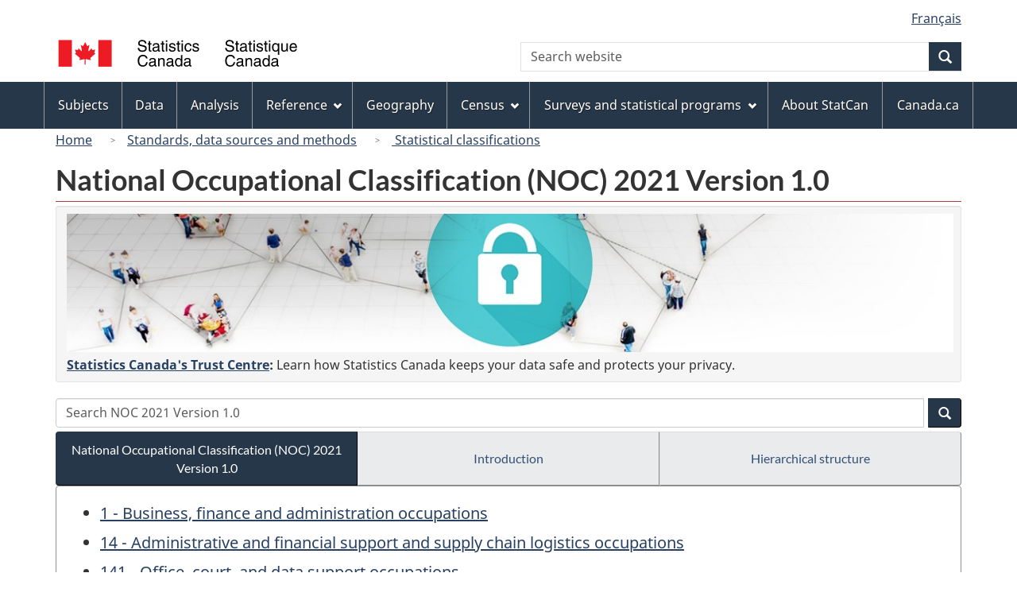

--- FILE ---
content_type: text/html
request_url: https://www23.statcan.gc.ca/imdb/p3VD.pl?CLV=4&CPV=1410&CST=01052021&CVD=1322706&Function=getVD&MLV=5&TVD=1322554
body_size: 17801
content:
<!DOCTYPE html>

<!--[if lt IE 9]><html class="no-js lt-ie9" lang="en" dir="ltr"><![endif]--><!--[if gt IE 8]><!-->
<html class="no-js" lang="en" dir="ltr">
<!--<![endif]-->

<head>
<meta charset="utf-8">
<!-- Web Experience Toolkit (WET) / BoÃ®te Ã  outils de l'expÃ©rience Web (BOEW)
     wet-boew.github.io/wet-boew/License-en.htm / wet-boew.github.io/wet-boew/Licence-fr.htm -->

<title>NOC 2021 Version 1&#46;0 - 1410 - Office support and court services occupations - Minor Group</title>
<meta name="description" content="National Occupational Classification (NOC) 2021 Version 1.0 - This minor group comprises office support and court services occupations, including general office support workers, receptionists, personnel clerks, court clerks and related court services occupations. They are employed by hospitals and medical, dental and other offices; in personnel departments; by federal, provincial, territorial and municipal courts; and in offices throughout the public and private sectors. - Table of: Code, Unit Group" />
<meta name="dcterms.creator" content="Government of Canada, Statistics Canada" />
<meta name="dcterms.title" content="NOC 2021 Version 1.0 - 1410 - Office support and court services occupations" />
<meta name="dcterms.issued" title="W3CDTF" content="2021-09-15" />
<meta name="dcterms.modified" title="W3CDTF" content="2021-09-28" />
<meta name="dcterms.subject" title="gcstc" content="none" />
<meta name="dcterms.language" title="ISO639-2" content="eng" />
<meta name="keywords" content="" />
<meta name="STCtopic" content="Reference" />
<meta name="STCtopicID" content="4017" />
<meta name="STCsubtopic" content="Classification systems and concordances" />
<meta name="STCsubtopicID" content="4013" />
<meta name="STCtype" content="Classifications" />
<meta content="width=device-width,initial-scale=1" name="viewport" />

<!--START css.htm -->

<meta property="dcterms:service" content="StatCan"/> 
<meta property="dcterms:accessRights" content="2"/>

<link href="/wet-boew4b/assets/favicon.ico" rel="icon" type="image/x-icon">
<link rel="stylesheet" href="/wet-boew4b/css/wet-boew.min.css">
<script src="/wet-boew4b/js/jquery.min.js"></script>

<link rel="stylesheet" href="/wet-boew4b/css/theme.min.css">
<link rel="stylesheet" href="/wet-boew4b/css/statcan.css">
<link rel="stylesheet" href="/wet-boew4b/invitation-manager/Overlay.css"> 

<noscript><link rel="stylesheet" href="/wet-boew4b/css/noscript.min.css" /></noscript>
<!-- Adobe Analytics RUN --><script src="//assets.adobedtm.com/be5dfd287373/0127575cd23a/launch-f7c3e6060667.min.js"></script>
<!-- Adobe Analytics v10 --><!--script src="//assets.adobedtm.com/be5dfd287373/8f0ead8a37e7/launch-09394abc039d.min.js"></script-->

<script>dataLayer1 = [];</script>

<!-- CustomScriptsCSSStart -->
<link rel="stylesheet" href="/wet-boew4b/imdb-templates/imdb-standards.css" />
<!-- CustomScriptsCSSEnd -->

<!--END css.htm -->

</head>

<body vocab="http://schema.org/" typeof="WebPage">

<ul id="wb-tphp">
<li class="wb-slc">
<a class="wb-sl" href="#wb-cont">Skip to main content</a>
</li>
<li class="wb-slc visible-sm visible-md visible-lg">
<a class="wb-sl" href="#wb-info">Skip to "About this site"</a>
</li>
</ul>
<header role="banner">
<div id="wb-bnr" class="container">
<section id="wb-lng" class="visible-md visible-lg text-right">
<h2 class="wb-inv">Language selection</h2>
<div class="row">
<div class="col-md-12">
<ul class="list-inline margin-bottom-none">
<li><a lang="fr" href="
/imdb/cgi-bin/change.cgi
">Fran&#231;ais</a></li>
</ul>
</div>
</div>
</section>
<div class="row">
<div class="brand col-xs-8 col-sm-9 col-md-6">
<a href="https://www.statcan.gc.ca/en/start" property="URL"><img src="/wet-boew4b/assets/sig-blk-en.svg" alt="Statistics Canada"><span class="wb-inv"> / <span lang="fr">Statistique Canada</span></span></a>
</div>
<section class="wb-mb-links col-xs-4 col-sm-3 visible-sm visible-xs" id="wb-glb-mn">
<h2>Search and menus</h2>
<ul class="list-inline text-right chvrn">
<li><a href="#mb-pnl" title="Search and menus" aria-controls="mb-pnl" class="overlay-lnk" role="button"><span class="glyphicon glyphicon-search"><span class="glyphicon glyphicon-th-list"><span class="wb-inv">Search and menus</span></span></span></a></li>
</ul>
<div id="mb-pnl"></div>
</section>

<section id="wb-srch" class="col-xs-6 text-right visible-md visible-lg">
<h2 class="wb-inv">Search</h2>
<form action="https://www.statcan.gc.ca/search/results/site-search" method="get" name="cse-search-box" role="search" class="form-inline">
<div class="form-group wb-srch-qry">
<label for="wb-srch-q" class="wb-inv">Search website</label>
<input type="hidden" name="fq" value="stclac:2" />
<input id="wb-srch-q" list="wb-srch-q-ac" class="wb-srch-q form-control" name="q" type="search" value="" size="27" maxlength="150" placeholder="Search website">
<datalist id="wb-srch-q-ac">
</datalist>
</div>
<div class="form-group submit">
<button type="submit" id="wb-srch-sub" class="btn btn-primary btn-small" name="wb-srch-sub"><span class="glyphicon-search glyphicon"></span><span class="wb-inv">Search</span></button>
</div>
</form>
</section>
</div>
</div>

<nav role="navigation" id="wb-sm" class="wb-menu visible-md visible-lg" data-trgt="mb-pnl" data-ajax-replace="/wet-boew4b/ajax/sitemenu-en.html" typeof="SiteNavigationElement">
	<div class="container nvbar">
		<h2 class="wb-inv">Topics menu</h2>
		<div class="row">
			<ul class="list-inline menu">
				<li><a href="https://www150.statcan.gc.ca/n1/en/subjects?MM=1">Subjects</a></li>
				<li><a href="https://www150.statcan.gc.ca/n1/en/type/data?MM=1">Data</a></li>
				<li><a href="https://www150.statcan.gc.ca/n1/en/type/analysis?MM=1">Analysis</a></li>
				<li><a href="https://www150.statcan.gc.ca/n1/en/type/reference?MM=1">Reference</a></li>
				<li><a href="https://www.statcan.gc.ca/en/geography?MM=1">Geography</a></li>
				<li><a href="https://www.statcan.gc.ca/en/census?MM=1">Census</a></li>
				<li><a href="https://www.statcan.gc.ca/en/surveys?MM=1">Surveys and statistical programs</a></li>
				<li><a href="https://www.statcan.gc.ca/en/about/statcan?MM=1">About StatCan</a></li>
				<li><a href="https://www.canada.ca/en.html">Canada.ca</a></li>
			</ul>
		</div>
	</div>
</nav>

<nav role="navigation" id="wb-bc" class="" property="breadcrumb">
	<div class="container">
		<div class="row">

<!-- Breadcrumb trail START-->

<ol class="breadcrumb">
<li><a href="http://www.statcan.gc.ca/start-debut-eng.html">Home</a></li>
<li><a href="https://www.statcan.gc.ca/eng/concepts/index">Standards, data sources and methods</a></li>
<li><a href="http://www.statcan.gc.ca/eng/concepts/index?MM="> Statistical classifications</a></li>
</ol>

</div>
</div>
</nav>
</header>

<main role="main" property="mainContentOfPage" class="container">
<!-- Breadcrumb trail END-->

<h1 property="name" id="wb-cont">National Occupational Classification &#40;NOC&#41; 2021 Version 1&#46;0</h1>
<div class="hidden-print mrgn-tp-sm">
    <form id="mainForm" class="form-horizontal" action="https://www.statcan.gc.ca/search/results/module-search" accept-charset="utf-8" method="get">
    <input type='hidden' name='mc' id='srcQuery' value='102v10noc2021'/>
	
	<div class="well well-sm">
		<p class="mrgn-bttm-sm"><a href=https://www.statcan.gc.ca/eng/trust?utm_source=statcan&utm_medium=banner&utm_campaign=trust-confiance_2019 title=Statistics Canada&#39s Trust Centre><img alt=A century of trust, safety, facts class="img-responsive" src=https://www.statcan.gc.ca/sites/default/files/trust-banner-1140x150-eng.jpg /></a></p>
		<p class="mrgn-bttm-0"><strong><a href=https://www.statcan.gc.ca/eng/trust?utm_source=statcan&utm_medium=banner&utm_campaign=trust-confiance_2019>Statistics Canada&#39s Trust Centre</a>:</strong>  Learn how Statistics Canada keeps your data safe and protects your privacy.</p>
	</div>
	
    <div id="searchInput" class="mrgn-tp-0 mrgn-bttm-sm input-group col-md-12">
    
      <input class="form-control" type="text" value="" id="search" name="q" title="Search NOC 2021 Version 1.0 - Type a term in the search box and activate the search button." placeholder="Search NOC 2021 Version 1.0">

      <span class="input-group-btn">
        <button class="btn btn-primary btn-small" id="wb-srch-sub" type="submit">
          <span class="glyphicon glyphicon-search"></span>
          <span class="wb-inv"></span>
        </button>
      </span>
      
    </div>
    </form>
  </div>
<div class="btn-group btn-group-justified hidden-xs hidden-print" role="group">
<a class="btn btn-default btn-primary" href="https://www23.statcan.gc.ca/imdb/p3VD.pl?Function=getVD&amp;TVD=1322554">National Occupational Classification &#40;NOC&#41; 2021 Version 1&#46;0</a>

<a class="btn btn-default" href="https://www.statcan.gc.ca/eng/subjects/standard/noc/2021/introductionV1">Introduction </a>

<a class="btn btn-default" href="https://www23.statcan.gc.ca/imdb/pUtil.pl?Function=getNote&amp;Id=1322554&amp;NT=45">Hierarchical structure </a>
</div>
<div class="visible-xs mrgn-bttm-sm row active-nav hidden-print">
<div class="col-xs-12"><a class="btn btn-block btn-primary" href="https://www23.statcan.gc.ca/imdb/p3VD.pl?Function=getVD&amp;TVD=1322554">National Occupational Classification &#40;NOC&#41; 2021 Version 1&#46;0</a></div>

<div class="col-xs-12"><a class="btn btn-block btn-default" href="https://www.statcan.gc.ca/eng/subjects/standard/noc/2021/introductionV1">Introduction </a></div>

<div class="col-xs-12"><a class="btn btn-block btn-default" href="https://www23.statcan.gc.ca/imdb/pUtil.pl?Function=getNote&amp;Id=1322554&amp;NT=45">Hierarchical structure </a></div>
</div>


<!-- Open Content panel -->

<div class="panel panel-default mrgn-tp-0 mrgn-bttm-md">

<!-- Open body panel -->

<div class="panel-body">

<ul>
<li><a href="https://www23.statcan.gc.ca/imdb/p3VD.pl?Function=getVD&amp;TVD=1322554&amp;CVD=1322556&amp;CPV=1&amp;CST=01052021&amp;CLV=1&amp;MLV=5">1 - Business&#44; finance and administration occupations</a></li><li><a href="https://www23.statcan.gc.ca/imdb/p3VD.pl?Function=getVD&amp;TVD=1322554&amp;CVD=1322568&amp;CPV=14&amp;CST=01052021&amp;CLV=1&amp;MLV=5">14 - Administrative and financial support and supply chain logistics occupations</a></li><li><a href="https://www23.statcan.gc.ca/imdb/p3VD.pl?Function=getVD&amp;TVD=1322554&amp;CVD=1322615&amp;CPV=141&amp;CST=01052021&amp;CLV=1&amp;MLV=5">141 - Office&#44; court&#44; and data support occupations</a></li></ul>
<h2 class="bg-def-1">1410 - Office support and court services occupations</h2>
<p>This minor group comprises office support and court services occupations&#44; including general office support workers&#44; receptionists&#44; personnel clerks&#44; court clerks and related court services occupations&#46; They are employed by hospitals and medical&#44; dental and other offices&#59; in personnel departments&#59; by federal&#44; provincial&#44; territorial and municipal courts&#59; and in offices throughout the public and private sectors&#46;</p>
<div class="mrgn-bttm-md hidden-print"><a class="btn btn-info btn-sm" href="https://www23.statcan.gc.ca/imdb/p3VD.pl?Function=getVD&amp;TVD=1322554&amp;CVD=1322706&amp;CPV=1410&amp;CST=01052021&amp;CLV=4&amp;MLV=5&amp;D=1" title="Display definitions - NOC 2021 Version 1&#46;0 - 1410 - Office support and court services occupations - Minor Group">Display definitions</a>
<a class="btn btn-info btn-sm" href="https://www23.statcan.gc.ca/imdb/p3VD.pl?Function=getVDStruct&amp;TVD=1322554&amp;CVD=1322706&amp;CPV=1410&amp;CST=01052021&amp;CLV=4&amp;MLV=5" title="Display structure - NOC 2021 Version 1&#46;0 - 1410 - Office support and court services occupations - Minor Group">Display structure</a>
</div>
<div class="table-responsive">
<table class="table table-bordered responsive-utilities table-hover table-condensed mrgn-bttm-0">
<caption class="wb-inv">National Occupational Classification &#40;NOC&#41; 2021 Version 1&#46;0 - Classification structure</caption>
<thead>
<tr>
<th scope="col" class="bg-tbl" id="un_1">Code</th>
<th scope="col" class="bg-tbl" id="un_2">Unit Group</th>
</tr>
</thead>
<tbody>
<tr>
<th id="un_3" headers="un_1"><a href="https://www23.statcan.gc.ca/imdb/p3VD.pl?Function=getVD&amp;TVD=1322554&amp;CVD=1322870&amp;CPV=14100&amp;CST=01052021&amp;CLV=5&amp;MLV=5">14100<span class="wb-inv">General office support workers</span></a></th>
<td headers="un_3 un_2">General office support workers</td>
</tr>
<tr>
<th id="un_4" headers="un_1"><a href="https://www23.statcan.gc.ca/imdb/p3VD.pl?Function=getVD&amp;TVD=1322554&amp;CVD=1322870&amp;CPV=14101&amp;CST=01052021&amp;CLV=5&amp;MLV=5">14101<span class="wb-inv">Receptionists</span></a></th>
<td headers="un_4 un_2">Receptionists</td>
</tr>
<tr>
<th id="un_5" headers="un_1"><a href="https://www23.statcan.gc.ca/imdb/p3VD.pl?Function=getVD&amp;TVD=1322554&amp;CVD=1322870&amp;CPV=14102&amp;CST=01052021&amp;CLV=5&amp;MLV=5">14102<span class="wb-inv">Personnel clerks</span></a></th>
<td headers="un_5 un_2">Personnel clerks</td>
</tr>
<tr>
<th id="un_6" headers="un_1"><a href="https://www23.statcan.gc.ca/imdb/p3VD.pl?Function=getVD&amp;TVD=1322554&amp;CVD=1322870&amp;CPV=14103&amp;CST=01052021&amp;CLV=5&amp;MLV=5">14103<span class="wb-inv">Court clerks and related court services occupations</span></a></th>
<td headers="un_6 un_2">Court clerks and related court services occupations</td>
</tr>
</tbody>
</table>
</div>


</div><!-- Close panel-body -->

</div><!-- Close panel -->

<!-- ContentEnd -->

<div class="pagedetails">
	<dl id="wb-dtmd">
		<dt>Date modified:&#32;</dt>
		<dd><time property="dateModified">
2021-09-28
</time></dd>
	</dl>
</div>
</main>

<footer id="wb-info">
	<h2 class="wb-inv">About this site</h2>
	<div class="gc-contextual">
		<div class="container">
			<nav>
				<h3>Statistics Canada</h3>
				<ul class="list-unstyled colcount-sm-2 colcount-md-3">
					<li><a href="https://www.statcan.gc.ca/en/reference/refcentre/index">Contact StatCan</a></li>
					<li><a href="https://www.statcan.gc.ca/en/trust">Trust Centre</a></li>
				</ul>
			</nav>
		</div>
	</div>
	<div class="gc-main-footer">
		<div class="container">
			<nav>
				<h3>Government of Canada</h3>
				<ul class="list-unstyled colcount-sm-2 colcount-md-3">
					<li><a href="https://www.canada.ca/en/contact.html">All contacts</a></li>
					<li><a href="https://www.canada.ca/en/government/dept.html">Departments and agencies</a></li>
					<li><a href="https://www.canada.ca/en/government/system.html">About government</a></li>
				</ul>
				<h4><span class="wb-inv">Themes and topics</span></h4>
				<ul class="list-unstyled colcount-sm-2 colcount-md-3">
					<li><a href="https://www.canada.ca/en/services/jobs.html">Jobs</a></li>
					<li><a href="https://www.canada.ca/en/services/immigration-citizenship.html">Immigration and citizenship</a></li>
					<li><a href="https://travel.gc.ca/">Travel and tourism</a></li>
					<li><a href="https://www.canada.ca/en/services/business.html">Business</a></li>
					<li><a href="https://www.canada.ca/en/services/benefits.html">Benefits</a></li>
					<li><a href="https://www.canada.ca/en/services/health.html">Health</a></li>
					<li><a href="https://www.canada.ca/en/services/taxes.html">Taxes</a></li>
					<li><a href="https://www.canada.ca/en/services/environment.html">Environment and natural resources</a></li>
					<li><a href="https://www.canada.ca/en/services/defence.html">National security and defence</a></li>
					<li><a href="https://www.canada.ca/en/services/culture.html">Culture, history and sport</a></li>
					<li><a href="https://www.canada.ca/en/services/policing.html">Policing, justice and emergencies</a></li>
					<li><a href="https://www.canada.ca/en/services/transport.html">Transport and infrastructure</a></li>
					<li><a href="https://international.gc.ca/world-monde/index.aspx?lang=eng">Canada and the world</a></li>
					<li><a href="https://www.canada.ca/en/services/finance.html">Money and finance</a></li>
					<li><a href="https://www.canada.ca/en/services/science.html">Science and innovation</a></li>
					<li><a href="https://www.canada.ca/en/services/indigenous-peoples.html">Indigenous peoples</a></li>
					<li><a href="https://www.canada.ca/en/services/veterans.html">Veterans and military</a></li>
					<li><a href="https://www.canada.ca/en/services/youth.html">Youth</a></li>
				</ul>
			</nav>
		</div>
	</div>
	<div class="gc-sub-footer">
		<div class="container d-flex align-items-center">
			<nav>
				<h3 class="wb-inv">Government of Canada Corporate</h3>
				<ul>
					<li><a href="https://www.canada.ca/en/social.html">Social media</a></li>
					<li><a href="https://www.canada.ca/en/mobile.html">Mobile applications</a></li>
					<li><a href="https://www.canada.ca/en/government/about.html">About Canada.ca</a></li>
					<li><a href="https://www.statcan.gc.ca/en/terms-conditions">Terms and conditions</a></li>
					<li><a href="https://www.statcan.gc.ca/en/reference/privacy">Privacy</a></li>
				</ul>
			</nav>
			<div class="wtrmrk align-self-end">
				<img src="/wet-boew4b/assets/wmms-blk.svg" alt="Symbol of the Government of Canada">
			</div>
		</div>
	</div>
</footer>

<!--[if gte IE 9 | !IE ]><!-->
<script src="/wet-boew4b/js/wet-boew.min.js"></script>
<script src="/wet-boew4b/js/theme.min.js"></script>
<!--<![endif]-->
<!--[if lt IE 9]>
<script src="/wet-boew4b/js/ie8-wet-boew2.min.js"></script>
<![endif]-->
<!-- InvitationManager -->
<script src="/wet-boew4b/invitation-manager/Overlay.js"></script>
<script src="/wet-boew4b/invitation-manager/InvitationManager.js"></script>
<!-- End InvitationManager -->
<script type="text/javascript">_satellite.pageBottom();</script>
<!-- CustomScriptsJSStart -->
<!-- CustomScriptsJSEnd -->

</body>
</html>
